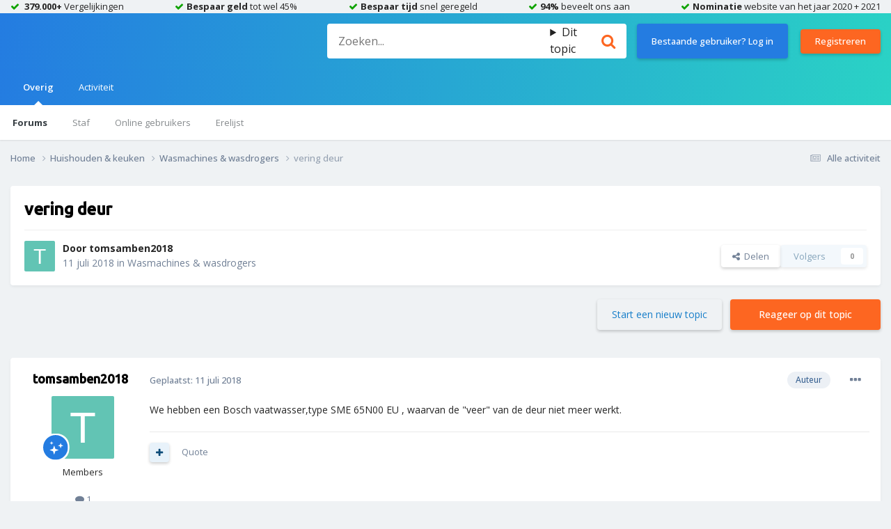

--- FILE ---
content_type: text/html;charset=UTF-8
request_url: https://community.slimster.nl/topic/417-vering-deur/
body_size: 18194
content:
<!DOCTYPE html>
<html lang="en-US" dir="ltr">
	<head>
		<meta charset="utf-8">
        
            

<!-- IPS Data Layer Start -->
<script>
    /* IPS Configuration */
    const IpsDataLayerConfig = {"_events":{"account_login":{"enabled":true,"formatted_name":"community_account_login"},"account_logout":{"enabled":true,"formatted_name":"community_account_logout"},"account_register":{"enabled":true,"formatted_name":"community_account_register"},"content_comment":{"enabled":true,"formatted_name":"community_content_comment"},"content_create":{"enabled":true,"formatted_name":"community_content_create"},"content_react":{"enabled":true,"formatted_name":"community_content_react"},"content_view":{"enabled":false,"formatted_name":"community_content_view"},"search":{"enabled":true,"formatted_name":"community_search"}},"_properties":{"content_container_url":{"event_keys":["content_*","filter_*","sort","file_download"],"pii":false,"formatted_name":"content_container_url","enabled":true,"type":"string","page_level":true},"content_id":{"event_keys":["content_*","file_download"],"pii":false,"formatted_name":"content_id","enabled":true,"type":"number","page_level":true},"author_name":{"event_keys":["content_*","social_reply","file_download"],"pii":true,"formatted_name":"author_name","enabled":true,"type":"string","page_level":true},"content_title":{"event_keys":["content_*","file_download"],"pii":true,"formatted_name":"content_title","enabled":true,"type":"string","page_level":true},"content_url":{"event_keys":["content_*","file_download"],"pii":false,"formatted_name":"content_url","enabled":true,"type":"string","page_level":true},"author_id":{"event_keys":["content_*","social_reply","file_download"],"pii":true,"formatted_name":"author_id","enabled":true,"type":"number | string","replace_with_sso":true,"page_level":true},"comment_type":{"event_keys":["content_comment","content_react","content_quote"],"pii":false,"formatted_name":"comment_type","enabled":true,"type":"string","page_level":false},"comment_url":{"event_keys":["content_comment","content_react","content_quote"],"pii":false,"formatted_name":"comment_url","enabled":true,"type":"string","page_level":false},"community_area":{"event_keys":["filter_*","sort"],"pii":false,"formatted_name":"community_area","enabled":true,"type":"string","page_level":true},"content_age":{"event_keys":["content_*","file_download"],"pii":false,"formatted_name":"content_age","enabled":true,"type":"number","page_level":true},"content_area":{"event_keys":["content_*","filter_*","sort","file_download"],"pii":false,"formatted_name":"content_area","enabled":true,"type":"string","page_level":true},"content_container_id":{"event_keys":["content_*","filter_*","sort","file_download"],"pii":false,"formatted_name":"content_container_id","enabled":true,"type":"number","page_level":true},"content_container_name":{"event_keys":["content_*","filter_*","sort","file_download"],"pii":false,"formatted_name":"content_container_name","enabled":true,"type":"string","page_level":true},"content_container_path":{"event_keys":["content_*"],"pii":false,"formatted_name":"content_container_path","enabled":false,"type":"array","page_level":true,"default":[]},"content_container_type":{"event_keys":["content_*","filter_*","sort","file_download"],"pii":false,"formatted_name":"content_container_type","enabled":true,"type":"string","page_level":true},"content_type":{"event_keys":["content_*","filter_*","sort","file_download"],"pii":false,"formatted_name":"content_type","enabled":true,"type":"string","page_level":true},"file_name":{"event_keys":["file_download"],"pii":false,"formatted_name":"file_name","enabled":true,"type":"string","page_level":false},"ips_time":{"event_keys":["*"],"pii":false,"formatted_name":"ips_time","enabled":true,"type":"number","page_level":true},"page_number":{"event_keys":["content_view","query","filter","sort"],"pii":false,"formatted_name":"page_number","enabled":true,"type":"number","page_level":true},"comment_id":{"event_keys":["content_comment","content_react","content_quote"],"pii":false,"formatted_name":"comment_id","enabled":true,"type":"number","page_level":false},"logged_in":{"event_keys":[],"pii":false,"formatted_name":"logged_in","enabled":true,"type":"number","page_level":true},"logged_in_time":{"event_keys":[],"pii":false,"formatted_name":"logged_in_time","enabled":true,"type":"number","page_level":true},"member_group":{"event_keys":[],"pii":false,"formatted_name":"member_group","enabled":true,"type":"string","page_level":true},"member_group_id":{"event_keys":[],"pii":false,"formatted_name":"member_group_id","enabled":true,"type":"number","page_level":true},"member_id":{"event_keys":[],"pii":true,"formatted_name":"member_id","enabled":true,"type":"number | string","page_level":true,"replace_with_sso":true},"member_name":{"event_keys":[],"pii":true,"formatted_name":"member_name","enabled":true,"type":"string","page_level":true},"profile_group":{"event_keys":["social_*"],"pii":false,"formatted_name":"profile_group","enabled":true,"type":"string","page_level":true},"profile_group_id":{"event_keys":["social_*"],"pii":false,"formatted_name":"profile_group_id","enabled":true,"type":"number","page_level":true},"profile_id":{"event_keys":["social_*"],"pii":true,"formatted_name":"profile_id","enabled":true,"type":"number | string","page_level":true,"replace_with_sso":true},"profile_name":{"event_keys":["social_*"],"pii":true,"formatted_name":"profile_name","enabled":true,"type":"string","page_level":true},"reaction_type":{"event_keys":["content_react"],"pii":false,"formatted_name":"reaction_type","enabled":true,"type":"string","page_level":false},"sort_by":{"event_keys":["*sort"],"pii":false,"formatted_name":"sort_by","enabled":true,"type":"string","page_level":true},"sort_direction":{"event_keys":["*sort"],"pii":false,"formatted_name":"sort_direction","enabled":true,"type":"string","page_level":true},"view_location":{"event_keys":["*_view"],"pii":false,"formatted_name":"view_location","enabled":true,"type":"string","page_level":true,"default":"page"},"query":{"event_keys":["search"],"pii":false,"formatted_name":"query","enabled":true,"type":"string","page_level":false},"filter_title":{"event_keys":["filter_*"],"pii":false,"formatted_name":"filter_title","enabled":true,"type":"string","page_level":false},"ips_key":{"event_keys":["*"],"pii":false,"formatted_name":"ips_key","enabled":false,"type":"string","page_level":true}},"_pii":true,"_pii_groups":[["author_id","author_name"],["member_id","member_name"],["profile_id","profile_name"]]};

    /* IPS Context */
    const IpsDataLayerContext = {"content_container_url":"https:\/\/community.slimster.nl\/forum\/24-wasmachines-wasdrogers\/","content_id":417,"author_name":"tomsamben2018","content_title":"vering deur","content_url":"https:\/\/community.slimster.nl\/topic\/417-vering-deur\/","author_id":483,"community_area":"Forum","content_age":2746,"content_area":"Forum","content_container_id":24,"content_container_name":"Wasmachines &amp; wasdrogers","content_container_type":"forums","content_type":"topic","ips_time":null,"page_number":null,"logged_in":0,"logged_in_time":null,"member_group":"Guests","member_group_id":2,"member_id":null,"member_name":null,"profile_group":null,"profile_group_id":null,"profile_id":null,"profile_name":null,"sort_by":null,"sort_direction":null,"view_location":"page"};

    /* IPS Events */
    const IpsDataLayerEvents = [];
</script>


<!-- Handlers -->

<!-- Initializers -->
<script> let initcodegtm = context => { if ( !(context instanceof Object) ) { return; } /* Set the key and time */ let ips_time = IpsDataLayerConfig._properties.ips_time.enabled ? IpsDataLayerConfig._properties.ips_time.formatted_name : false; let ips_key = IpsDataLayerConfig._properties.ips_key.enabled ? IpsDataLayerConfig._properties.ips_key.formatted_name : false; if ( ips_time ) { context[ips_time] = Math.floor( Date.now() / 1000 ); } if ( ips_key ) { let s = i => { return Math.floor((1 + Math.random()) * Math.pow(16, i)) .toString(16) .substring(1); }; let mt = Date.now(); let sec = Math.floor(mt / 1000); let secString = sec.toString(16); secString = secString.substring( secString.length - 8 ); let ms = ( mt - ( sec * 1000 ) ) * 1000; /* milliseconds*/ let msString = (ms + 0x100000).toString(16).substring(1); let randomId = secString + msString + s(1) + '.' + s(4) + s(4); context[ips_key] = randomId; } for ( let i in context ) { if ( context[i] === null ) { context[i] = undefined; } } try { if (context instanceof Object) { window.dataLayer = window.dataLayer || []; window.dataLayer.push(context); return; } Debug.log( 'Invalid Data Layer Context: The IPS GTM Data Layer Initializer failed because the context wasn\'t an Object' ); } catch (e) { Debug.error('Bad Data Layer Initializer: Event initializer failed!'); } }; initcodegtm(IpsDataLayerContext || {}); </script>
<!-- END Initializers -->

<!-- Head Snippets -->

<!-- Google Tag Manager -->
<script>(function(w,d,s,l,i){w[l]=w[l]||[];w[l].push({'gtm.start':
new Date().getTime(),event:'gtm.js'});var f=d.getElementsByTagName(s)[0],
j=d.createElement(s),dl=l!='dataLayer'?'&l='+l:'';j.async=true;j.src=
'https://www.googletagmanager.com/gtm.js?id='+i+dl;f.parentNode.insertBefore(j,f);
})(window,document,'script','dataLayer','GTM-K72BH8');</script>
<!-- End Google Tag Manager -->

<!-- END Head Snippets -->

<!-- Event Callbacks -->
<script>
const IpsDataLayerEventHandlers = [
    ( () => _event => { try { if ( (_event._properties instanceof Object) && (typeof _event._key === 'string')) { window.dataLayer = window.dataLayer || []; let properties = {}; for ( let pKey in _event._properties ) { properties[_event._key + '.' + pKey] = _event._properties[pKey]; } window.dataLayer.push( { ...properties, 'event': _event._key } ); return; } Debug.log( 'Invalid Data Layer Event: An event wasn\'t processed by the IPS GTM Data Layer Handler. The event\'s _key has to be a string, and its _properties has to be an Object.' ); } catch (e) { Debug.error( e ); } } )
];
</script>
<!-- END Event Callbacks -->

<!-- Properties Callbacks -->
<script>
const IpsDataLayerPropertiesHandlers = [
    ( () => _properties => { try { if ( _properties instanceof Object ) { delete _properties.event; /* this cannot be set since this handler is NOT for adding GTM events*/ window.dataLayer = window.dataLayer || []; window.dataLayer.push( _properties ); } } catch (e) { Debug.error( e ); } } )
];
</script>
<!-- END Properties Callbacks -->

<!-- END Handlers -->

<!-- IPS Data Layer End -->
        
		<title>vering deur - Wasmachines &amp; wasdrogers - Slimster Community</title>
		
		
		
		

	<meta name="viewport" content="width=device-width, initial-scale=1">


	
	


	<meta name="twitter:card" content="summary" />


	
		<meta name="twitter:site" content="@slimsternl" />
	


	
		
			
				<meta property="og:title" content="vering deur">
			
		
	

	
		
			
				<meta property="og:type" content="website">
			
		
	

	
		
			
				<meta property="og:url" content="https://community.slimster.nl/topic/417-vering-deur/">
			
		
	

	
		
			
				<meta name="description" content="We hebben een Bosch vaatwasser,type SME 65N00 EU , waarvan de &quot;veer&quot; van de deur niet meer werkt.">
			
		
	

	
		
			
				<meta property="og:description" content="We hebben een Bosch vaatwasser,type SME 65N00 EU , waarvan de &quot;veer&quot; van de deur niet meer werkt.">
			
		
	

	
		
			
				<meta property="og:updated_time" content="2018-07-11T13:20:48Z">
			
		
	

	
		
			
				<meta property="og:site_name" content="Slimster Community">
			
		
	

	
		
			
				<meta property="og:locale" content="en_US">
			
		
	


	
		<link rel="canonical" href="https://community.slimster.nl/topic/417-vering-deur/" />
	

	
		<link as="style" rel="preload" href="https://community.slimster.nl/applications/core/interface/ckeditor/ckeditor/skins/ips/editor.css?t=O2CD" />
	





<link rel="manifest" href="https://community.slimster.nl/manifest.webmanifest/">
<meta name="msapplication-config" content="https://community.slimster.nl/browserconfig.xml/">
<meta name="msapplication-starturl" content="/">
<meta name="application-name" content="Slimster Community">
<meta name="apple-mobile-web-app-title" content="Slimster Community">

	<meta name="theme-color" content="#ffffff">










<link rel="preload" href="//community.slimster.nl/applications/core/interface/font/fontawesome-webfont.woff2?v=4.7.0" as="font" crossorigin="anonymous">
		


	<link rel="preconnect" href="https://fonts.googleapis.com">
	<link rel="preconnect" href="https://fonts.gstatic.com" crossorigin>
	
		
		
			<link href="https://fonts.googleapis.com/css2?family=Open%20Sans:wght@300;400;500;600;700&display=swap" rel="stylesheet">
		
	



	<link rel='stylesheet' href='https://community.slimster.nl/uploads/css_built_1/341e4a57816af3ba440d891ca87450ff_framework.css?v=c620c991361710411269' media='all'>

	<link rel='stylesheet' href='https://community.slimster.nl/uploads/css_built_1/05e81b71abe4f22d6eb8d1a929494829_responsive.css?v=c620c991361710411269' media='all'>

	<link rel='stylesheet' href='https://community.slimster.nl/uploads/css_built_1/20446cf2d164adcc029377cb04d43d17_flags.css?v=c620c991361710411269' media='all'>

	<link rel='stylesheet' href='https://community.slimster.nl/uploads/css_built_1/90eb5adf50a8c640f633d47fd7eb1778_core.css?v=c620c991361710411269' media='all'>

	<link rel='stylesheet' href='https://community.slimster.nl/uploads/css_built_1/5a0da001ccc2200dc5625c3f3934497d_core_responsive.css?v=c620c991361710411269' media='all'>

	<link rel='stylesheet' href='https://community.slimster.nl/uploads/css_built_1/62e269ced0fdab7e30e026f1d30ae516_forums.css?v=c620c991361710411269' media='all'>

	<link rel='stylesheet' href='https://community.slimster.nl/uploads/css_built_1/76e62c573090645fb99a15a363d8620e_forums_responsive.css?v=c620c991361710411269' media='all'>

	<link rel='stylesheet' href='https://community.slimster.nl/uploads/css_built_1/ebdea0c6a7dab6d37900b9190d3ac77b_topics.css?v=c620c991361710411269' media='all'>





<link rel='stylesheet' href='https://community.slimster.nl/uploads/css_built_1/258adbb6e4f3e83cd3b355f84e3fa002_custom.css?v=c620c991361710411269' media='all'>




		
		

	
	<link rel='shortcut icon' href='https://community.slimster.nl/uploads/monthly_2022_02/1025808752_favicon1.ico' type="image/x-icon">

      	<link rel="preconnect" href="https://fonts.googleapis.com">
      	<link rel="preconnect" href="https://fonts.gstatic.com" crossorigin>
      	<link href="https://fonts.googleapis.com/css2?family=Ubuntu:wght@400;500&display=swap" rel="stylesheet">
	</head>
	<body class='ipsApp ipsApp_front ipsJS_none ipsClearfix' data-controller='core.front.core.app,core.front.core.dataLayer' data-message="" data-pageApp='forums' data-pageLocation='front' data-pageModule='forums' data-pageController='topic' data-pageID='417'  >
		
        

        
            

<!-- IPS Data Body Start -->

<!-- Handlers -->

<!-- Google Tag Manager (noscript) -->
<noscript><iframe src="https://www.googletagmanager.com/ns.html?id=GTM-K72BH8"
height="0" width="0" style="display:none;visibility:hidden"></iframe></noscript>
<!-- End Google Tag Manager (noscript) -->

<!-- END Handlers -->

<!-- IPS Data Layer Body End -->
        
		  <a href='#ipsLayout_mainArea' class='ipsHide' title='Ga naar de hoofdinhoud op deze pagina' accesskey='m'>Ga naar inhoud</a>
		
        <div class="ipsLayout_container header__usps">
                <ul>
                    <li>
                        <span>
                            <b>379.000+</b> Vergelijkingen
                        </span>
                    </li>
                    <li class="usp--hidden">
                        <span>
                            <b>Bespaar geld</b> tot wel 45%
                        </span>
                    </li>
                    <li class="usp--hidden">
                        <span>
                            <b>Bespaar tijd</b> snel geregeld
                        </span>
                    </li>
                    <li class="usp--hidden">
                        <span>
                            <b>94%</b> beveelt ons aan
                        </span>
                    </li>
                    <li class="usp--hidden">
                        <span>
                            <b>Nominatie</b> website van het jaar 2020 + 2021
                        </span>
                    </li>
                </ul>
            </div>
			<div id='ipsLayout_header' class='ipsClearfix'>
				





				<header>
					<div class='ipsLayout_container'>
						


<a href='https://community.slimster.nl/' id='elLogo' accesskey='1'>
  <!-- <img src="https://community.slimster.nl/uploads/monthly_2022_02/slimster-logo-white.png.bc0dc76f9fa7a03ea1767179e4ce0e98.png" alt='Slimster Community'>-->
  <svg xmlns="https://www.w3.org/2000/svg" xmlns:xlink="https://www.w3.org/1999/xlink" id="slimster-logo-white" x="0px" y="0px" viewBox="0 0 793.19 129.04" style="enable-background:new 0 0 793.19 129.04; max-width: 200px" xml:space="preserve" class="svg-icon svg-logo-white">
                            <style type="text/css">
                                .st0{fill:#FFFFFF;}
                            </style>
    <g>
                        <path class="st0" d="M188.02,64.73c-2.84-0.79-6.07-1.47-9.69-2.04c-3.62-0.57-7.03-1.25-10.23-2.04c-3.2-0.79-5.93-1.73-8.2-2.81                                     c-2.27-1.07-3.41-2.52-3.41-4.33c0-1.7,0.99-3.08,2.98-4.16c1.99-1.08,5.82-1.62,11.51-1.62c4.83,0,9.37,0.57,13.63,1.7                                     c4.26,1.13,8.88,3,13.85,5.61l7.88-21.24c-9.52-5.55-20.6-8.33-33.23-8.33c-6.39,0-12.33,0.54-17.79,1.61                                     c-5.47,1.08-10.16,2.8-14.06,5.18c-3.91,2.38-7,5.41-9.27,9.09c-2.28,3.68-3.41,8.07-3.41,13.17c0,4.53,0.99,8.32,2.98,11.38                                     c1.99,3.06,4.83,5.64,8.52,7.73c3.69,2.1,8.17,3.88,13.42,5.35c5.25,1.48,11.08,2.89,17.47,4.25c4.69,1.02,8.1,2.21,10.23,3.57                                     c2.13,1.36,3.2,3.12,3.2,5.27c0,2.72-1.49,4.96-4.47,6.71c-2.98,1.76-7.88,2.63-14.7,2.63c-5.96,0-11.43-0.68-16.41-2.04                                     c-4.97-1.36-8.88-2.83-11.72-4.42l-9.38,19.71c5.97,3.29,12.22,5.55,18.75,6.8c6.53,1.25,12.57,1.87,18.11,1.87                                     c6.53,0,12.68-0.57,18.43-1.7c5.75-1.13,10.72-2.92,14.91-5.35c4.19-2.43,7.49-5.63,9.91-9.6c2.41-3.96,3.62-8.83,3.62-14.61                                     c0-7.48-2.1-13.34-6.28-17.59C200.98,70.25,195.26,67,188.02,64.73 M221.24,123.51h28L249.16,0.17l-28,9.47L221.24,123.51z                                         M262.06,123.4h28.22V25.53h-28.22V123.4z M262.06,17.73h28.22V0.17h-28.22V17.73z M447.54,34.75c-3.5-2.87-7.87-5.13-13.12-6.76                                     c-5.25-1.63-11.23-2.45-17.93-2.45c-6.56,0-12.77,0.71-18.6,2.11c-5.83,1.41-10.72,3.63-14.65,6.68c-2.33-2.48-5.65-4.57-9.95-6.25                                     c-4.3-1.69-9.95-2.54-16.95-2.54c-10.65,0-19.03,2.87-25.16,8.62v-8.78h-28.22v98.14h28.22V57.48c1.17-3.04,3.32-5.49,6.45-7.35                                     c3.13-1.86,6.82-2.79,11.05-2.79c6.26,0,10.86,1.44,13.78,4.31c2.92,2.87,4.37,6,4.37,9.38v62.48h28V58.16                                     c1.17-3.27,3.28-5.89,6.34-7.86c3.06-1.97,6.71-2.96,10.94-2.96c6.27,0,10.86,1.44,13.78,4.31c2.91,2.87,4.37,6,4.37,9.38v62.31h28                                     V58.16c0-4.73-0.91-9.1-2.73-13.1C453.71,41.06,451.05,37.62,447.54,34.75 M526.16,64.74c-2.84-0.79-6.07-1.47-9.7-2.04                                     c-3.62-0.57-7.03-1.25-10.22-2.04c-3.2-0.79-5.93-1.72-8.2-2.8c-2.27-1.08-3.41-2.52-3.41-4.33c0-1.7,0.99-3.08,2.98-4.16                                     c1.99-1.08,5.82-1.62,11.51-1.62c4.82,0,9.37,0.57,13.63,1.7c4.26,1.13,8.88,3,13.85,5.61l7.88-21.24                                     c-9.52-5.55-20.6-8.32-33.24-8.32c-6.39,0-12.32,0.54-17.79,1.61c-5.47,1.08-10.16,2.8-14.06,5.18c-3.91,2.38-7,5.41-9.27,9.09                                     c-2.28,3.68-3.41,8.07-3.41,13.17c0,4.53,0.99,8.33,2.98,11.38c1.99,3.06,4.83,5.63,8.52,7.73c3.7,2.1,8.17,3.88,13.43,5.35                                     c5.25,1.47,11.08,2.89,17.47,4.25c4.69,1.02,8.09,2.21,10.22,3.57c2.13,1.36,3.2,3.12,3.2,5.27c0,2.72-1.49,4.96-4.47,6.71                                     c-2.99,1.75-7.88,2.63-14.7,2.63c-5.97,0-11.44-0.68-16.41-2.04c-4.97-1.36-8.88-2.83-11.72-4.42l-9.38,19.71                                     c5.97,3.29,12.21,5.55,18.75,6.79c6.54,1.25,12.57,1.87,18.11,1.87c6.53,0,12.68-0.57,18.43-1.7c5.75-1.13,10.72-2.91,14.91-5.35                                     c4.19-2.43,7.49-5.63,9.91-9.6c2.41-3.97,3.62-8.84,3.62-14.61c0-7.48-2.1-13.34-6.28-17.59                                     C539.12,70.26,533.41,67.01,526.16,64.74 M602.11,101.59c-3.36,0-5.98-0.62-7.88-1.86c-1.9-1.24-2.84-3.43-2.84-6.59V47h21V25.53                                     h-21V0.17l-27.78,9.3v16.06h-12.46V47h12.46v49.02c0,8.23,2.59,14.85,7.77,19.86c5.18,5.01,12.65,7.52,22.42,7.52                                     c5.1,0,9.07-0.28,11.92-0.85c2.85-0.56,4.99-1.18,6.45-1.86l4.38-23.5c-2.04,1.35-4.34,2.43-6.89,3.21                                     C607.11,101.2,604.59,101.59,602.11,101.59 M708.93,37.45c-4.23-4-9.33-6.99-15.31-8.96c-5.98-1.97-12.54-2.96-19.69-2.96                                     c-7.58,0-14.51,1.13-20.78,3.38c-6.27,2.26-11.63,5.55-16.08,9.89c-4.45,4.34-7.91,9.63-10.39,15.89                                     c-2.48,6.26-3.72,13.33-3.72,21.21c0,15.44,4.34,27.21,13.01,35.33c8.67,8.11,21.18,12.17,37.52,12.17c7.87,0,14.8-1.13,20.78-3.38                                     c5.98-2.25,11.67-6.08,17.06-11.49l-19.03-13.86c-2.48,2.59-5.18,4.37-8.1,5.33c-2.91,0.96-6.2,1.43-9.84,1.43                                     c-2.62,0-5.21-0.31-7.76-0.93c-2.55-0.62-4.89-1.57-7-2.87c-2.11-1.29-3.93-2.84-5.47-4.65c-1.53-1.8-2.51-3.89-2.95-6.26h70.21                                     c0.29-0.9,0.51-2.33,0.66-4.31c0.14-1.97,0.22-4.87,0.22-8.71c0-8.12-1.17-15.18-3.5-21.21C716.44,46.47,713.16,41.45,708.93,37.45                                         M651.19,65.59c0.73-5.52,3.14-10.05,7.22-13.6c4.08-3.55,9.18-5.32,15.31-5.32c5.54,0,10.1,1.77,13.67,5.32                                     c3.57,3.55,5.79,8.09,6.67,13.6H651.19z M786.04,26.63c-2.7-0.73-5.51-1.1-8.42-1.1c-7.59,0-13.64,2.2-18.16,6.59v-6.59h-28.21                                     v97.81h28.21V57.65c0.58-3.15,2-5.66,4.27-7.52c2.26-1.86,5.5-2.79,9.73-2.79c2.62,0,4.78,0.28,6.45,0.85                                     c1.67,0.57,3.17,1.3,4.49,2.2l8.75-20.29C791.1,28.52,788.73,27.37,786.04,26.63"></path>
                    </g>
    <polygon class="st0" points="84.75,123.34 65.34,103.92 19.91,103.92 19.91,44.71 79.19,44.71 79.19,90.03 98.54,109.38                                 98.54,25.36 0.56,25.36 0.56,123.34 "></polygon>
    <rect x="39.67" y="64.47" class="st0" width="19.76" height="19.76"></rect>
    </svg>
</a>

                      	

	<div id="elSearchWrapper">
		<div id='elSearch' data-controller="core.front.core.quickSearch">
			<form accept-charset='utf-8' action='//community.slimster.nl/search/?do=quicksearch' method='post'>
                <input type='search' id='elSearchField' placeholder='Zoeken...' name='q' autocomplete='off' aria-label='Zoeken'>
                <details class='cSearchFilter'>
                    <summary class='cSearchFilter__text'></summary>
                    <ul class='cSearchFilter__menu'>
                        
                        <li><label><input type="radio" name="type" value="all" ><span class='cSearchFilter__menuText'>Overal</span></label></li>
                        
                            
                                <li><label><input type="radio" name="type" value='contextual_{&quot;type&quot;:&quot;forums_topic&quot;,&quot;nodes&quot;:24}' checked><span class='cSearchFilter__menuText'>Dit forum</span></label></li>
                            
                                <li><label><input type="radio" name="type" value='contextual_{&quot;type&quot;:&quot;forums_topic&quot;,&quot;item&quot;:417}' checked><span class='cSearchFilter__menuText'>Dit topic</span></label></li>
                            
                        
                        
                            <li><label><input type="radio" name="type" value="core_statuses_status"><span class='cSearchFilter__menuText'>Statusupdates</span></label></li>
                        
                            <li><label><input type="radio" name="type" value="forums_topic"><span class='cSearchFilter__menuText'>Topics</span></label></li>
                        
                            <li><label><input type="radio" name="type" value="core_members"><span class='cSearchFilter__menuText'>Leden</span></label></li>
                        
                    </ul>
                </details>
				<button class='cSearchSubmit' type="submit" aria-label='Zoeken'><i class="fa fa-search"></i></button>
			</form>
		</div>
	</div>

						
							

	<ul id='elUserNav' class='ipsList_inline cSignedOut ipsResponsive_showDesktop'>
		
		<li id='elSignInLink'>
			<a href='https://community.slimster.nl/login/' data-ipsMenu-closeOnClick="false" data-ipsMenu id='elUserSignIn' class='ipsButton ipsButton_normal'>
				Bestaande gebruiker? Log in
			</a>
			
<div id='elUserSignIn_menu' class='ipsMenu ipsMenu_auto ipsHide'>
	<form accept-charset='utf-8' method='post' action='https://community.slimster.nl/login/'>
		<input type="hidden" name="csrfKey" value="c1d1746dc3fb2b48d3e25342d672f1fd">
		<input type="hidden" name="ref" value="aHR0cHM6Ly9jb21tdW5pdHkuc2xpbXN0ZXIubmwvdG9waWMvNDE3LXZlcmluZy1kZXVyLw==">
		<div data-role="loginForm">
			
			
			
				
<div class="ipsPad ipsForm ipsForm_vertical">
	<h4 class="ipsType_sectionHead">Inloggen</h4>
	<br><br>
	<ul class='ipsList_reset'>
		<li class="ipsFieldRow ipsFieldRow_noLabel ipsFieldRow_fullWidth">
			
			
				<input type="email" placeholder="E-mailadres" name="auth" autocomplete="email">
			
		</li>
		<li class="ipsFieldRow ipsFieldRow_noLabel ipsFieldRow_fullWidth">
			<input type="password" placeholder="Wachtwoord" name="password" autocomplete="current-password">
		</li>
		<li class="ipsFieldRow ipsFieldRow_checkbox ipsClearfix">
			<span class="ipsCustomInput">
				<input type="checkbox" name="remember_me" id="remember_me_checkbox" value="1" checked aria-checked="true">
				<span></span>
			</span>
			<div class="ipsFieldRow_content">
				<label class="ipsFieldRow_label" for="remember_me_checkbox">Laat me ingelogd blijven</label>
				<span class="ipsFieldRow_desc">Niet aangewezen op gedeelde computers</span>
			</div>
		</li>
		<li class="ipsFieldRow ipsFieldRow_fullWidth">
			<button type="submit" name="_processLogin" value="usernamepassword" class="ipsButton ipsButton_primary ipsButton_small" id="elSignIn_submit">Inloggen</button>
			
				<p class="ipsType_right ipsType_small">
					
						<a href='https://community.slimster.nl/lostpassword/' data-ipsDialog data-ipsDialog-title='Wachtwoord vergeten?'>
					
					Wachtwoord vergeten?</a>
				</p>
			
		</li>
	</ul>
</div>
			
		</div>
	</form>
</div>
		</li>
		
			<li>
				
					<a href='https://mijn.slimster.nl' target="_blank" rel="noopener" class='ipsButton ipsButton_normal ipsButton_primary'>Registreren</a>
				
			</li>
		
	</ul>

							
<ul class='ipsMobileHamburger ipsList_reset ipsResponsive_hideDesktop'>
	<li data-ipsDrawer data-ipsDrawer-drawerElem='#elMobileDrawer'>
		<a href='#' >
			
			
				
			
			
			
			<i class='fa fa-navicon'></i>
		</a>
	</li>
</ul>
						
					</div>
				</header>
				

	<nav data-controller='core.front.core.navBar' class=' ipsResponsive_showDesktop'>
		<div class='ipsNavBar_primary ipsLayout_container '>
			<ul data-role="primaryNavBar" class='ipsClearfix'>
				


	
		
		
			
		
		<li class='ipsNavBar_active' data-active id='elNavSecondary_1' data-role="navBarItem" data-navApp="core" data-navExt="CustomItem">
			
			
				<a href="https://community.slimster.nl"  data-navItem-id="1" data-navDefault>
					Overig<span class='ipsNavBar_active__identifier'></span>
				</a>
			
			
				<ul class='ipsNavBar_secondary ' data-role='secondaryNavBar'>
					


	
	

	
		
		
			
		
		<li class='ipsNavBar_active' data-active id='elNavSecondary_10' data-role="navBarItem" data-navApp="forums" data-navExt="Forums">
			
			
				<a href="https://community.slimster.nl"  data-navItem-id="10" data-navDefault>
					Forums<span class='ipsNavBar_active__identifier'></span>
				</a>
			
			
		</li>
	
	

	
	

	
		
		
		<li  id='elNavSecondary_12' data-role="navBarItem" data-navApp="core" data-navExt="StaffDirectory">
			
			
				<a href="https://community.slimster.nl/staff/"  data-navItem-id="12" >
					Staf<span class='ipsNavBar_active__identifier'></span>
				</a>
			
			
		</li>
	
	

	
		
		
		<li  id='elNavSecondary_13' data-role="navBarItem" data-navApp="core" data-navExt="OnlineUsers">
			
			
				<a href="https://community.slimster.nl/online/"  data-navItem-id="13" >
					Online gebruikers<span class='ipsNavBar_active__identifier'></span>
				</a>
			
			
		</li>
	
	

	
		
		
		<li  id='elNavSecondary_14' data-role="navBarItem" data-navApp="core" data-navExt="Leaderboard">
			
			
				<a href="https://community.slimster.nl/leaderboard/"  data-navItem-id="14" >
					Erelijst<span class='ipsNavBar_active__identifier'></span>
				</a>
			
			
		</li>
	
	

					<li class='ipsHide' id='elNavigationMore_1' data-role='navMore'>
						<a href='#' data-ipsMenu data-ipsMenu-appendTo='#elNavigationMore_1' id='elNavigationMore_1_dropdown'>Meer <i class='fa fa-caret-down'></i></a>
						<ul class='ipsHide ipsMenu ipsMenu_auto' id='elNavigationMore_1_dropdown_menu' data-role='moreDropdown'></ul>
					</li>
				</ul>
			
		</li>
	
	

	
		
		
		<li  id='elNavSecondary_2' data-role="navBarItem" data-navApp="core" data-navExt="CustomItem">
			
			
				<a href="https://community.slimster.nl/discover/"  data-navItem-id="2" >
					Activiteit<span class='ipsNavBar_active__identifier'></span>
				</a>
			
			
				<ul class='ipsNavBar_secondary ipsHide' data-role='secondaryNavBar'>
					


	
		
		
		<li  id='elNavSecondary_4' data-role="navBarItem" data-navApp="core" data-navExt="AllActivity">
			
			
				<a href="https://community.slimster.nl/discover/"  data-navItem-id="4" >
					Alle activiteit<span class='ipsNavBar_active__identifier'></span>
				</a>
			
			
		</li>
	
	

	
	

	
	

	
	

	
		
		
		<li  id='elNavSecondary_8' data-role="navBarItem" data-navApp="core" data-navExt="Search">
			
			
				<a href="https://community.slimster.nl/search/"  data-navItem-id="8" >
					Zoeken<span class='ipsNavBar_active__identifier'></span>
				</a>
			
			
		</li>
	
	

	
	

					<li class='ipsHide' id='elNavigationMore_2' data-role='navMore'>
						<a href='#' data-ipsMenu data-ipsMenu-appendTo='#elNavigationMore_2' id='elNavigationMore_2_dropdown'>Meer <i class='fa fa-caret-down'></i></a>
						<ul class='ipsHide ipsMenu ipsMenu_auto' id='elNavigationMore_2_dropdown_menu' data-role='moreDropdown'></ul>
					</li>
				</ul>
			
		</li>
	
	

				<li class='ipsHide' id='elNavigationMore' data-role='navMore'>
					<a href='#' data-ipsMenu data-ipsMenu-appendTo='#elNavigationMore' id='elNavigationMore_dropdown'>Meer</a>
					<ul class='ipsNavBar_secondary ipsHide' data-role='secondaryNavBar'>
						<li class='ipsHide' id='elNavigationMore_more' data-role='navMore'>
							<a href='#' data-ipsMenu data-ipsMenu-appendTo='#elNavigationMore_more' id='elNavigationMore_more_dropdown'>Meer <i class='fa fa-caret-down'></i></a>
							<ul class='ipsHide ipsMenu ipsMenu_auto' id='elNavigationMore_more_dropdown_menu' data-role='moreDropdown'></ul>
						</li>
					</ul>
				</li>
			</ul>
		</div>
	</nav>

				
<ul id='elMobileNav' class='ipsResponsive_hideDesktop' data-controller='core.front.core.mobileNav'>
	
		
			
			
				
				
			
				
					<li id='elMobileBreadcrumb'>
						<a href='https://community.slimster.nl/forum/24-wasmachines-wasdrogers/'>
							<span>Wasmachines &amp; wasdrogers</span>
						</a>
					</li>
				
				
			
				
				
			
		
	
	
	
	<li >
		<a data-action="defaultStream" href='https://community.slimster.nl/discover/'><i class="fa fa-newspaper-o" aria-hidden="true"></i></a>
	</li>

	

	
		<li class='ipsJS_show'>
			<a href='https://community.slimster.nl/search/'><i class='fa fa-search'></i></a>
		</li>
	
</ul>
			</div>
		
		<main id='ipsLayout_body' class='ipsLayout_container'>
			<div id='ipsLayout_contentArea'>
				<div id='ipsLayout_contentWrapper'>
					
<nav class='ipsBreadcrumb ipsBreadcrumb_top ipsFaded_withHover'>
	

	<ul class='ipsList_inline ipsPos_right'>
		
		<li >
			<a data-action="defaultStream" class='ipsType_light '  href='https://community.slimster.nl/discover/'><i class="fa fa-newspaper-o" aria-hidden="true"></i> <span>Alle activiteit</span></a>
		</li>
		
	</ul>

	<ul data-role="breadcrumbList">
		<li>
			<a title="Home" href='https://community.slimster.nl/'>
				<span>Home <i class='fa fa-angle-right'></i></span>
			</a>
		</li>
		
		
			<li>
				
					<a href='https://community.slimster.nl/forum/23-huishouden-keuken/'>
						<span>Huishouden &amp; keuken <i class='fa fa-angle-right' aria-hidden="true"></i></span>
					</a>
				
			</li>
		
			<li>
				
					<a href='https://community.slimster.nl/forum/24-wasmachines-wasdrogers/'>
						<span>Wasmachines &amp; wasdrogers <i class='fa fa-angle-right' aria-hidden="true"></i></span>
					</a>
				
			</li>
		
			<li>
				
					vering deur
				
			</li>
		
	</ul>
</nav>
					
					<div id='ipsLayout_mainArea'>
						<div id='top' class="d-none">
    <script>
      if (typeof googletag !== 'undefined') {
        googletag.cmd.push(function() { googletag.display('top'); });
      }
    </script>
</div>
						
						
						

	




						



<div class='ipsPageHeader ipsResponsive_pull ipsBox ipsPadding sm:ipsPadding:half ipsMargin_bottom'>
		
	
	<div class='ipsFlex ipsFlex-ai:center ipsFlex-fw:wrap ipsGap:4'>
		<div class='ipsFlex-flex:11'>
			<h1 class='ipsType_pageTitle ipsContained_container'>
				

				
				
					<span class='ipsType_break ipsContained'>
						<span>vering deur</span>
					</span>
				
			</h1>
			
			
		</div>
		
	</div>
	<hr class='ipsHr'>
	<div class='ipsPageHeader__meta ipsFlex ipsFlex-jc:between ipsFlex-ai:center ipsFlex-fw:wrap ipsGap:3'>
		<div class='ipsFlex-flex:11'>
			<div class='ipsPhotoPanel ipsPhotoPanel_mini ipsPhotoPanel_notPhone ipsClearfix'>
				


	<a href="https://community.slimster.nl/profile/483-tomsamben2018/" rel="nofollow" data-ipsHover data-ipsHover-width="370" data-ipsHover-target="https://community.slimster.nl/profile/483-tomsamben2018/?do=hovercard" class="ipsUserPhoto ipsUserPhoto_mini" title="Ga naar tomsamben2018's profiel">
		<img src='data:image/svg+xml,%3Csvg%20xmlns%3D%22http%3A%2F%2Fwww.w3.org%2F2000%2Fsvg%22%20viewBox%3D%220%200%201024%201024%22%20style%3D%22background%3A%2362c4b4%22%3E%3Cg%3E%3Ctext%20text-anchor%3D%22middle%22%20dy%3D%22.35em%22%20x%3D%22512%22%20y%3D%22512%22%20fill%3D%22%23ffffff%22%20font-size%3D%22700%22%20font-family%3D%22-apple-system%2C%20BlinkMacSystemFont%2C%20Roboto%2C%20Helvetica%2C%20Arial%2C%20sans-serif%22%3ET%3C%2Ftext%3E%3C%2Fg%3E%3C%2Fsvg%3E' alt='tomsamben2018' loading="lazy">
	</a>

				<div>
					<p class='ipsType_reset ipsType_blendLinks'>
						<span class='ipsType_normal'>
						
							<strong>Door 


<a href='https://community.slimster.nl/profile/483-tomsamben2018/' rel="nofollow" data-ipsHover data-ipsHover-width='370' data-ipsHover-target='https://community.slimster.nl/profile/483-tomsamben2018/?do=hovercard&amp;referrer=https%253A%252F%252Fcommunity.slimster.nl%252Ftopic%252F417-vering-deur%252F' title="Ga naar tomsamben2018's profiel" class="ipsType_break">tomsamben2018</a></strong><br />
							<span class='ipsType_light'><time datetime='2018-07-11T13:20:48Z' title='07/11/2018 01:20  PM' data-short='7 j'>11 juli 2018</time> in <a href="https://community.slimster.nl/forum/24-wasmachines-wasdrogers/">Wasmachines &amp; wasdrogers</a></span>
						
						</span>
					</p>
				</div>
			</div>
		</div>
		
			<div class='ipsFlex-flex:01 ipsResponsive_hidePhone'>
				<div class='ipsShareLinks'>
					
						


    <a href='#elShareItem_1954569710_menu' id='elShareItem_1954569710' data-ipsMenu class='ipsShareButton ipsButton ipsButton_verySmall ipsButton_link ipsButton_link--light'>
        <span><i class='fa fa-share-alt'></i></span> &nbsp;Delen
    </a>

    <div class='ipsPadding ipsMenu ipsMenu_auto ipsHide' id='elShareItem_1954569710_menu' data-controller="core.front.core.sharelink">
        <ul class='ipsList_inline'>
            
                <li>
<a href="https://x.com/share?url=https%3A%2F%2Fcommunity.slimster.nl%2Ftopic%2F417-vering-deur%2F" class="cShareLink cShareLink_x" target="_blank" data-role="shareLink" title='Share on X' data-ipsTooltip rel='nofollow noopener'>
    <i class="fa fa-x"></i>
</a></li>
            
                <li>
<a href="https://www.facebook.com/sharer/sharer.php?u=https%3A%2F%2Fcommunity.slimster.nl%2Ftopic%2F417-vering-deur%2F" class="cShareLink cShareLink_facebook" target="_blank" data-role="shareLink" title='Deel op Facebook' data-ipsTooltip rel='noopener nofollow'>
	<i class="fa fa-facebook"></i>
</a></li>
            
                <li>
<a href="https://www.reddit.com/submit?url=https%3A%2F%2Fcommunity.slimster.nl%2Ftopic%2F417-vering-deur%2F&amp;title=vering+deur" rel="nofollow noopener" class="cShareLink cShareLink_reddit" target="_blank" title='Delen op Reddit' data-ipsTooltip>
	<i class="fa fa-reddit"></i>
</a></li>
            
                <li>
<a href="https://www.linkedin.com/shareArticle?mini=true&amp;url=https%3A%2F%2Fcommunity.slimster.nl%2Ftopic%2F417-vering-deur%2F&amp;title=vering+deur" rel="nofollow noopener" class="cShareLink cShareLink_linkedin" target="_blank" data-role="shareLink" title='Deel op LinkedIn' data-ipsTooltip>
	<i class="fa fa-linkedin"></i>
</a></li>
            
                <li>
<a href="https://pinterest.com/pin/create/button/?url=https://community.slimster.nl/topic/417-vering-deur/&amp;media=" class="cShareLink cShareLink_pinterest" rel="nofollow noopener" target="_blank" data-role="shareLink" title='Delen op Pinterest' data-ipsTooltip>
	<i class="fa fa-pinterest"></i>
</a></li>
            
        </ul>
        
            <hr class='ipsHr'>
            <button class='ipsHide ipsButton ipsButton_verySmall ipsButton_light ipsButton_fullWidth ipsMargin_top:half' data-controller='core.front.core.webshare' data-role='webShare' data-webShareTitle='vering deur' data-webShareText='vering deur' data-webShareUrl='https://community.slimster.nl/topic/417-vering-deur/'>Meer opties om te delen...</button>
        
    </div>

					
					
                    

					



					



<div data-followApp='forums' data-followArea='topic' data-followID='417' data-controller='core.front.core.followButton'>
	

	<a href='https://community.slimster.nl/login/' rel="nofollow" class="ipsFollow ipsPos_middle ipsButton ipsButton_light ipsButton_verySmall ipsButton_disabled" data-role="followButton" data-ipsTooltip title='Log in om dit te volgen'>
		<span>Volgers</span>
		<span class='ipsCommentCount'>0</span>
	</a>

</div>
				</div>
			</div>
					
	</div>
	
	
</div>








<div class='ipsClearfix'>
	<ul class="ipsToolList ipsToolList_horizontal ipsClearfix ipsSpacer_both ">
		
			<li class='ipsToolList_primaryAction'>
				<span data-controller='forums.front.topic.reply'>
					
						<a href='#replyForm' rel="nofollow" class='ipsButton ipsButton_important ipsButton_medium ipsButton_fullWidth' data-action='replyToTopic'>Reageer op dit topic</a>
					
				</span>
			</li>
		
		
			<li class='ipsResponsive_hidePhone'>
				
					<a href="https://community.slimster.nl/forum/24-wasmachines-wasdrogers/?do=add" rel="nofollow" class='ipsButton ipsButton_link ipsButton_medium ipsButton_fullWidth' title='Start een nieuw topic in dit forum'>Start een nieuw topic</a>
				
			</li>
		
		
	</ul>
</div>

<div id='comments' data-controller='core.front.core.commentFeed,forums.front.topic.view, core.front.core.ignoredComments' data-autoPoll data-baseURL='https://community.slimster.nl/topic/417-vering-deur/' data-lastPage data-feedID='topic-417' class='cTopic ipsClear ipsSpacer_top'>
	
			
	

	

<div data-controller='core.front.core.recommendedComments' data-url='https://community.slimster.nl/topic/417-vering-deur/?recommended=comments' class='ipsRecommendedComments ipsHide'>
	<div data-role="recommendedComments">
		<h2 class='ipsType_sectionHead ipsType_large ipsType_bold ipsMargin_bottom'>Aanbevolen berichten</h2>
		
	</div>
</div>
	
	<div id="elPostFeed" data-role='commentFeed' data-controller='core.front.core.moderation' >
		<form action="https://community.slimster.nl/topic/417-vering-deur/?csrfKey=c1d1746dc3fb2b48d3e25342d672f1fd&amp;do=multimodComment" method="post" data-ipsPageAction data-role='moderationTools'>
			
			
				

					

					
					



<a id='comment-1192'></a>
<article  id='elComment_1192' class='cPost ipsBox ipsResponsive_pull  ipsComment  ipsComment_parent ipsClearfix ipsClear ipsColumns ipsColumns_noSpacing ipsColumns_collapsePhone    '>
	

	

	<div class='cAuthorPane_mobile ipsResponsive_showPhone'>
		<div class='cAuthorPane_photo'>
			<div class='cAuthorPane_photoWrap'>
				


	<a href="https://community.slimster.nl/profile/483-tomsamben2018/" rel="nofollow" data-ipsHover data-ipsHover-width="370" data-ipsHover-target="https://community.slimster.nl/profile/483-tomsamben2018/?do=hovercard" class="ipsUserPhoto ipsUserPhoto_large" title="Ga naar tomsamben2018's profiel">
		<img src='data:image/svg+xml,%3Csvg%20xmlns%3D%22http%3A%2F%2Fwww.w3.org%2F2000%2Fsvg%22%20viewBox%3D%220%200%201024%201024%22%20style%3D%22background%3A%2362c4b4%22%3E%3Cg%3E%3Ctext%20text-anchor%3D%22middle%22%20dy%3D%22.35em%22%20x%3D%22512%22%20y%3D%22512%22%20fill%3D%22%23ffffff%22%20font-size%3D%22700%22%20font-family%3D%22-apple-system%2C%20BlinkMacSystemFont%2C%20Roboto%2C%20Helvetica%2C%20Arial%2C%20sans-serif%22%3ET%3C%2Ftext%3E%3C%2Fg%3E%3C%2Fsvg%3E' alt='tomsamben2018' loading="lazy">
	</a>

				
				
					<a href="https://community.slimster.nl/profile/483-tomsamben2018/badges/" rel="nofollow">
						
<img src='https://community.slimster.nl/uploads/monthly_2022_07/101362407_Level1-Nieuwster.svg.10e758880400169c8268fbb33fbb8952.svg' loading="lazy" alt="Nieuwster" class="cAuthorPane_badge cAuthorPane_badge--rank ipsOutline ipsOutline:2px" data-ipsTooltip title="Titel: Nieuwster (1/10)">
					</a>
				
			</div>
		</div>
		<div class='cAuthorPane_content'>
			<h3 class='ipsType_sectionHead cAuthorPane_author ipsType_break ipsType_blendLinks ipsFlex ipsFlex-ai:center'>
				


<a href='https://community.slimster.nl/profile/483-tomsamben2018/' rel="nofollow" data-ipsHover data-ipsHover-width='370' data-ipsHover-target='https://community.slimster.nl/profile/483-tomsamben2018/?do=hovercard&amp;referrer=https%253A%252F%252Fcommunity.slimster.nl%252Ftopic%252F417-vering-deur%252F' title="Ga naar tomsamben2018's profiel" class="ipsType_break">tomsamben2018</a>
			</h3>
			<div class='ipsType_light ipsType_reset'>
				<a href='https://community.slimster.nl/topic/417-vering-deur/?do=findComment&amp;comment=1192' rel="nofollow" class='ipsType_blendLinks'>Geplaatst: <time datetime='2018-07-11T13:20:48Z' title='07/11/2018 01:20  PM' data-short='7 j'>11 juli 2018</time></a>
				
			</div>
		</div>
	</div>
	<aside class='ipsComment_author cAuthorPane ipsColumn ipsColumn_medium ipsResponsive_hidePhone'>
		<h3 class='ipsType_sectionHead cAuthorPane_author ipsType_blendLinks ipsType_break'><strong>


<a href='https://community.slimster.nl/profile/483-tomsamben2018/' rel="nofollow" data-ipsHover data-ipsHover-width='370' data-ipsHover-target='https://community.slimster.nl/profile/483-tomsamben2018/?do=hovercard&amp;referrer=https%253A%252F%252Fcommunity.slimster.nl%252Ftopic%252F417-vering-deur%252F' title="Ga naar tomsamben2018's profiel" class="ipsType_break">tomsamben2018</a></strong>
			
		</h3>
		<ul class='cAuthorPane_info ipsList_reset'>
			<li data-role='photo' class='cAuthorPane_photo'>
				<div class='cAuthorPane_photoWrap'>
					


	<a href="https://community.slimster.nl/profile/483-tomsamben2018/" rel="nofollow" data-ipsHover data-ipsHover-width="370" data-ipsHover-target="https://community.slimster.nl/profile/483-tomsamben2018/?do=hovercard" class="ipsUserPhoto ipsUserPhoto_large" title="Ga naar tomsamben2018's profiel">
		<img src='data:image/svg+xml,%3Csvg%20xmlns%3D%22http%3A%2F%2Fwww.w3.org%2F2000%2Fsvg%22%20viewBox%3D%220%200%201024%201024%22%20style%3D%22background%3A%2362c4b4%22%3E%3Cg%3E%3Ctext%20text-anchor%3D%22middle%22%20dy%3D%22.35em%22%20x%3D%22512%22%20y%3D%22512%22%20fill%3D%22%23ffffff%22%20font-size%3D%22700%22%20font-family%3D%22-apple-system%2C%20BlinkMacSystemFont%2C%20Roboto%2C%20Helvetica%2C%20Arial%2C%20sans-serif%22%3ET%3C%2Ftext%3E%3C%2Fg%3E%3C%2Fsvg%3E' alt='tomsamben2018' loading="lazy">
	</a>

					
					
						
<img src='https://community.slimster.nl/uploads/monthly_2022_07/101362407_Level1-Nieuwster.svg.10e758880400169c8268fbb33fbb8952.svg' loading="lazy" alt="Nieuwster" class="cAuthorPane_badge cAuthorPane_badge--rank ipsOutline ipsOutline:2px" data-ipsTooltip title="Titel: Nieuwster (1/10)">
					
				</div>
			</li>
			
				<li data-role='group'>Members</li>
				
			
			
				<li data-role='stats' class='ipsMargin_top'>
					<ul class="ipsList_reset ipsType_light ipsFlex ipsFlex-ai:center ipsFlex-jc:center ipsGap_row:2 cAuthorPane_stats">
						<li>
							
								<a href="https://community.slimster.nl/profile/483-tomsamben2018/content/" rel="nofollow" title="1 bericht" data-ipsTooltip class="ipsType_blendLinks">
							
								<i class="fa fa-comment"></i> 1
							
								</a>
							
						</li>
						
					</ul>
				</li>
			
			
				

			
		</ul>
	</aside>
	<div class='ipsColumn ipsColumn_fluid ipsMargin:none'>
		

<div id='comment-1192_wrap' data-controller='core.front.core.comment' data-commentApp='forums' data-commentType='forums' data-commentID="1192" data-quoteData='{&quot;userid&quot;:483,&quot;username&quot;:&quot;tomsamben2018&quot;,&quot;timestamp&quot;:1531315248,&quot;contentapp&quot;:&quot;forums&quot;,&quot;contenttype&quot;:&quot;forums&quot;,&quot;contentid&quot;:417,&quot;contentclass&quot;:&quot;forums_Topic&quot;,&quot;contentcommentid&quot;:1192}' class='ipsComment_content ipsType_medium'>

	<div class='ipsComment_meta ipsType_light ipsFlex ipsFlex-ai:center ipsFlex-jc:between ipsFlex-fd:row-reverse'>
		<div class='ipsType_light ipsType_reset ipsType_blendLinks ipsComment_toolWrap'>
			<div class='ipsResponsive_hidePhone ipsComment_badges'>
				<ul class='ipsList_reset ipsFlex ipsFlex-jc:end ipsFlex-fw:wrap ipsGap:2 ipsGap_row:1'>
					
						<li><strong class="ipsBadge ipsBadge_large ipsComment_authorBadge">Auteur</strong></li>
					
					
					
					
					
				</ul>
			</div>
			<ul class='ipsList_reset ipsComment_tools'>
				<li>
					<a href='#elControls_1192_menu' class='ipsComment_ellipsis' id='elControls_1192' title='Meer opties...' data-ipsMenu data-ipsMenu-appendTo='#comment-1192_wrap'><i class='fa fa-ellipsis-h'></i></a>
					<ul id='elControls_1192_menu' class='ipsMenu ipsMenu_narrow ipsHide'>
						
						
							<li class='ipsMenu_item'><a href='https://community.slimster.nl/topic/417-vering-deur/?do=findComment&amp;comment=1192' rel="nofollow" title='Deel dit bericht' data-ipsDialog data-ipsDialog-size='narrow' data-ipsDialog-content='#elShareComment_1192_menu' data-ipsDialog-title="Deel dit bericht" id='elSharePost_1192' data-role='shareComment'>Delen</a></li>
						
                        
						
						
						
							
								
							
							
							
							
							
							
						
					</ul>
				</li>
				
			</ul>
		</div>

		<div class='ipsType_reset ipsResponsive_hidePhone'>
			<a href='https://community.slimster.nl/topic/417-vering-deur/?do=findComment&amp;comment=1192' rel="nofollow" class='ipsType_blendLinks'>Geplaatst: <time datetime='2018-07-11T13:20:48Z' title='07/11/2018 01:20  PM' data-short='7 j'>11 juli 2018</time></a>
			
			<span class='ipsResponsive_hidePhone'>
				
				
			</span>
		</div>
	</div>

	

    

	<div class='cPost_contentWrap'>
		
		<div data-role='commentContent' class='ipsType_normal ipsType_richText ipsPadding_bottom ipsContained' data-controller='core.front.core.lightboxedImages'>
			We hebben een Bosch vaatwasser,type SME 65N00 EU , waarvan de &quot;veer&quot; van de deur niet meer werkt.

			
		</div>

		
			<div class='ipsItemControls'>
				
					
						

	<div data-controller='core.front.core.reaction' class='ipsItemControls_right ipsClearfix '>	
		<div class='ipsReact ipsPos_right'>
			
				
				<div class='ipsReact_blurb ipsHide' data-role='reactionBlurb'>
					
				</div>
			
			
			
		</div>
	</div>

					
				
				<ul class='ipsComment_controls ipsClearfix ipsItemControls_left' data-role="commentControls">
					
						
						
							<li data-ipsQuote-editor='topic_comment' data-ipsQuote-target='#comment-1192' class='ipsJS_show'>
								<button class='ipsButton ipsButton_light ipsButton_verySmall ipsButton_narrow cMultiQuote ipsHide' data-action='multiQuoteComment' data-ipsTooltip data-ipsQuote-multiQuote data-mqId='mq1192' title='MultiQuote'><i class='fa fa-plus'></i></button>
							</li>
							<li data-ipsQuote-editor='topic_comment' data-ipsQuote-target='#comment-1192' class='ipsJS_show'>
								<a href='#' data-action='quoteComment' data-ipsQuote-singleQuote>Quote</a>
							</li>
						
						
						
												
					
					<li class='ipsHide' data-role='commentLoading'>
						<span class='ipsLoading ipsLoading_tiny ipsLoading_noAnim'></span>
					</li>
				</ul>
			</div>
		

		
	</div>

	

	



<div class='ipsPadding ipsHide cPostShareMenu' id='elShareComment_1192_menu'>
	<h5 class='ipsType_normal ipsType_reset'>Link naar reactie</h5>
	
		
	
	
	<input type='text' value='https://community.slimster.nl/topic/417-vering-deur/?do=findComment&amp;comment=1192' class='ipsField_fullWidth'>

	
	<h5 class='ipsType_normal ipsType_reset ipsSpacer_top'>Delen op andere sites</h5>
	

	<ul class='ipsList_inline ipsList_noSpacing ipsClearfix' data-controller="core.front.core.sharelink">
		
			<li>
<a href="https://x.com/share?url=https%3A%2F%2Fcommunity.slimster.nl%2Ftopic%2F417-vering-deur%2F%3Fdo%3DfindComment%26comment%3D1192" class="cShareLink cShareLink_x" target="_blank" data-role="shareLink" title='Share on X' data-ipsTooltip rel='nofollow noopener'>
    <i class="fa fa-x"></i>
</a></li>
		
			<li>
<a href="https://www.facebook.com/sharer/sharer.php?u=https%3A%2F%2Fcommunity.slimster.nl%2Ftopic%2F417-vering-deur%2F%3Fdo%3DfindComment%26comment%3D1192" class="cShareLink cShareLink_facebook" target="_blank" data-role="shareLink" title='Deel op Facebook' data-ipsTooltip rel='noopener nofollow'>
	<i class="fa fa-facebook"></i>
</a></li>
		
			<li>
<a href="https://www.reddit.com/submit?url=https%3A%2F%2Fcommunity.slimster.nl%2Ftopic%2F417-vering-deur%2F%3Fdo%3DfindComment%26comment%3D1192&amp;title=vering+deur" rel="nofollow noopener" class="cShareLink cShareLink_reddit" target="_blank" title='Delen op Reddit' data-ipsTooltip>
	<i class="fa fa-reddit"></i>
</a></li>
		
			<li>
<a href="https://www.linkedin.com/shareArticle?mini=true&amp;url=https%3A%2F%2Fcommunity.slimster.nl%2Ftopic%2F417-vering-deur%2F%3Fdo%3DfindComment%26comment%3D1192&amp;title=vering+deur" rel="nofollow noopener" class="cShareLink cShareLink_linkedin" target="_blank" data-role="shareLink" title='Deel op LinkedIn' data-ipsTooltip>
	<i class="fa fa-linkedin"></i>
</a></li>
		
			<li>
<a href="https://pinterest.com/pin/create/button/?url=https://community.slimster.nl/topic/417-vering-deur/?do=findComment%26comment=1192&amp;media=" class="cShareLink cShareLink_pinterest" rel="nofollow noopener" target="_blank" data-role="shareLink" title='Delen op Pinterest' data-ipsTooltip>
	<i class="fa fa-pinterest"></i>
</a></li>
		
	</ul>


	<hr class='ipsHr'>
	<button class='ipsHide ipsButton ipsButton_small ipsButton_light ipsButton_fullWidth ipsMargin_top:half' data-controller='core.front.core.webshare' data-role='webShare' data-webShareTitle='vering deur' data-webShareText='We hebben een Bosch vaatwasser,type SME 65N00 EU , waarvan de &quot;veer&quot; van de deur niet meer werkt.' data-webShareUrl='https://community.slimster.nl/topic/417-vering-deur/?do=findComment&amp;comment=1192'>Meer opties om te delen...</button>

	
</div>
</div>
	</div>
</article>
					
					
						<div id='mid1' class="d-none">
    <script>
      if (typeof googletag !== 'undefined') {
        googletag.cmd.push(function() { googletag.display('mid1'); });
      }
    </script>
</div>
					
					
				
			
			
<input type="hidden" name="csrfKey" value="c1d1746dc3fb2b48d3e25342d672f1fd" />


		</form>
	</div>

	
	
	
	
	
		<a id='replyForm'></a>
	<div data-role='replyArea' class='cTopicPostArea ipsBox ipsResponsive_pull ipsPadding  ipsSpacer_top' >
			
				
				

	
		<div class='ipsPadding_bottom ipsBorder_bottom ipsMargin_bottom cGuestTeaser'>
			<h2 class='ipsType_pageTitle'>Doe mee aan dit gesprek</h2>
			<p class='ipsType_normal ipsType_reset'>
	
				
					Je kunt dit nu plaatsen en later registreren.
				
				Indien je reeds een account hebt, <a class='ipsType_brandedLink' href='https://community.slimster.nl/login/' data-ipsDialog data-ipsDialog-size='medium' data-ipsDialog-title='Nu inloggen'>log dan nu in</a> om het bericht te plaatsen met je account.
				
			</p>
	
		</div>
	


<form accept-charset='utf-8' class="ipsForm ipsForm_vertical" action="https://community.slimster.nl/topic/417-vering-deur/" method="post" enctype="multipart/form-data">
	<input type="hidden" name="commentform_417_submitted" value="1">
	
		<input type="hidden" name="csrfKey" value="c1d1746dc3fb2b48d3e25342d672f1fd">
	
		<input type="hidden" name="_contentReply" value="1">
	
		<input type="hidden" name="captcha_field" value="1">
	
	
		<input type="hidden" name="MAX_FILE_SIZE" value="2097152">
		<input type="hidden" name="plupload" value="1505429ad1c3b42f0477ad012ab93317">
	
	<div class='ipsComposeArea ipsComposeArea_withPhoto ipsClearfix ipsContained'>
		<div data-role='whosTyping' class='ipsHide ipsMargin_bottom'></div>
		<div class='ipsPos_left ipsResponsive_hidePhone ipsResponsive_block'>

	<span class='ipsUserPhoto ipsUserPhoto_small '>
		<img src='https://community.slimster.nl/uploads/set_resources_1/84c1e40ea0e759e3f1505eb1788ddf3c_default_photo.png' alt='Gast' loading="lazy">
	</span>
</div>
		<div class='ipsComposeArea_editor'>
			
				
					
				
					
						<ul class='ipsForm ipsForm_horizontal ipsMargin_bottom:half' data-ipsEditor-toolList>
							<li class='ipsFieldRow ipsFieldRow_fullWidth'>
								


	<input
		type="email"
		name="guest_email"
        
		id="elInput_guest_email"
		aria-required='true'
		
		
		
		placeholder='Vul je e-mailadres in (dit wordt niet getoond aan andere gebruikers)'
		
		autocomplete="email"
	>
	
	
	

								
							</li>
						</ul>
					
				
					
				
			
			
				
					
						
							
						
						

<div class='ipsType_normal ipsType_richText ipsType_break' data-ipsEditor data-ipsEditor-controller="https://community.slimster.nl/index.php?app=core&amp;module=system&amp;controller=editor" data-ipsEditor-minimized  data-ipsEditor-toolbars='{&quot;desktop&quot;:[{&quot;name&quot;:&quot;row1&quot;,&quot;items&quot;:[&quot;Bold&quot;,&quot;Italic&quot;,&quot;Underline&quot;,&quot;Strike&quot;,&quot;-&quot;,&quot;ipsLink&quot;,&quot;Ipsquote&quot;,&quot;ipsCode&quot;,&quot;ipsEmoticon&quot;,&quot;-&quot;,&quot;BulletedList&quot;,&quot;NumberedList&quot;,&quot;-&quot;,&quot;JustifyLeft&quot;,&quot;JustifyCenter&quot;,&quot;JustifyRight&quot;,&quot;-&quot;,&quot;TextColor&quot;,&quot;FontSize&quot;,&quot;-&quot;,&quot;ipsPreview&quot;,&quot;ipsgiphy&quot;]},&quot;\/&quot;],&quot;tablet&quot;:[{&quot;name&quot;:&quot;row1&quot;,&quot;items&quot;:[&quot;Bold&quot;,&quot;Italic&quot;,&quot;Underline&quot;,&quot;-&quot;,&quot;ipsLink&quot;,&quot;Ipsquote&quot;,&quot;ipsEmoticon&quot;,&quot;-&quot;,&quot;BulletedList&quot;,&quot;NumberedList&quot;,&quot;-&quot;,&quot;ipsPreview&quot;,&quot;ipsgiphy&quot;]},&quot;\/&quot;],&quot;phone&quot;:[{&quot;name&quot;:&quot;row1&quot;,&quot;items&quot;:[&quot;Bold&quot;,&quot;Italic&quot;,&quot;Underline&quot;,&quot;-&quot;,&quot;ipsEmoticon&quot;,&quot;-&quot;,&quot;ipsLink&quot;,&quot;-&quot;,&quot;ipsPreview&quot;,&quot;ipsgiphy&quot;]},&quot;\/&quot;]}' data-ipsEditor-extraPlugins='' data-ipsEditor-postKey="939016e07dc133277390587670bcd05d" data-ipsEditor-autoSaveKey="reply-forums/forums-417"  data-ipsEditor-skin="ips" data-ipsEditor-name="topic_comment_417" data-ipsEditor-pasteBehaviour='rich'  data-ipsEditor-ipsPlugins="ipsautolink,ipsautosave,ipsctrlenter,ipscode,ipscontextmenu,ipsemoticon,ipsimage,ipslink,ipsmentions,ipspage,ipspaste,ipsquote,ipsspoiler,ipsautogrow,ipssource,removeformat,ipsgiphy,ipspreview" data-ipsEditor-contentClass='IPS\forums\Topic' data-ipsEditor-contentId='417'>
    <div data-role='editorComposer'>
		<noscript>
			<textarea name="topic_comment_417_noscript" rows="15"></textarea>
		</noscript>
		<div class="ipsHide norewrite" data-role="mainEditorArea">
			<textarea name="topic_comment_417" data-role='contentEditor' class="ipsHide" tabindex='1'></textarea>
		</div>
		
			<div class='ipsComposeArea_dummy ipsJS_show' tabindex='1'><i class='fa fa-comment-o'></i> Reageer op dit topic</div>
		
		<div class="ipsHide ipsComposeArea_editorPaste" data-role="pasteMessage">
			<p class='ipsType_reset ipsPad_half'>
				
					<a class="ipsPos_right ipsType_normal ipsCursor_pointer ipsComposeArea_editorPasteSwitch" data-action="keepPasteFormatting" title='Behoud opmaak' data-ipsTooltip>&times;</a>
					<i class="fa fa-info-circle"></i>&nbsp; Geplakt als verrijkte tekst. &nbsp;&nbsp;<a class='ipsCursor_pointer' data-action="removePasteFormatting">Plak in plaats daarvan als platte tekst</a>
				
			</p>
		</div>
		<div class="ipsHide ipsComposeArea_editorPaste" data-role="emoticonMessage">
			<p class='ipsType_reset ipsPad_half'>
				<i class="fa fa-info-circle"></i>&nbsp; Er zijn maximaal 75 emoji toegestaan.
			</p>
		</div>
		<div class="ipsHide ipsComposeArea_editorPaste" data-role="embedMessage">
			<p class='ipsType_reset ipsPad_half'>
				<a class="ipsPos_right ipsType_normal ipsCursor_pointer ipsComposeArea_editorPasteSwitch" data-action="keepEmbeddedMedia" title='Behoud ingevoegde inhoud' data-ipsTooltip>&times;</a>
				<i class="fa fa-info-circle"></i>&nbsp; Je link werd automatisch ingevoegd. &nbsp;&nbsp;<a class='ipsCursor_pointer' data-action="removeEmbeddedMedia">Tonen als normale link</a>
			</p>
		</div>
		<div class="ipsHide ipsComposeArea_editorPaste" data-role="embedFailMessage">
			<p class='ipsType_reset ipsPad_half'>
			</p>
		</div>
		<div class="ipsHide ipsComposeArea_editorPaste" data-role="autoSaveRestoreMessage">
			<p class='ipsType_reset ipsPad_half'>
				<a class="ipsPos_right ipsType_normal ipsCursor_pointer ipsComposeArea_editorPasteSwitch" data-action="keepRestoredContents" title='Behoud herstelde inhoud' data-ipsTooltip>&times;</a>
				<i class="fa fa-info-circle"></i>&nbsp; Je vorige inhoud werd hersteld. &nbsp;&nbsp;<a class='ipsCursor_pointer' data-action="clearEditorContents">Leeg de tekstverwerker</a>
			</p>
		</div>
		<div class="ipsHide ipsComposeArea_editorPaste" data-role="imageMessage">
			<p class='ipsType_reset ipsPad_half'>
				<a class="ipsPos_right ipsType_normal ipsCursor_pointer ipsComposeArea_editorPasteSwitch" data-action="removeImageMessage">&times;</a>
				<i class="fa fa-info-circle"></i>&nbsp; Je kunt afbeeldingen niet direct plakken. Upload of voeg afbeeldingen vanaf een URL in
			</p>
		</div>
		
	<div data-ipsEditor-toolList class="ipsAreaBackground_light ipsClearfix">
		<div data-role='attachmentArea'>
			<div class="ipsComposeArea_dropZone ipsComposeArea_dropZoneSmall ipsClearfix ipsClearfix" id='elEditorDrop_topic_comment_417'>
				<div>
					<ul class='ipsList_inline ipsClearfix'>
						
						
						<div>
							<ul class='ipsList_inline ipsClearfix'>
								<li class='ipsPos_right'>
									<a class="ipsButton ipsButton_veryLight ipsButton_verySmall" href='#' data-ipsDialog data-ipsDialog-forceReload data-ipsDialog-title='Afbeeldingen invoegen vanaf URL' data-ipsDialog-url="https://community.slimster.nl/index.php?app=core&amp;module=system&amp;controller=editor&amp;do=link&amp;image=1&amp;postKey=939016e07dc133277390587670bcd05d&amp;editorId=topic_comment_417&amp;csrfKey=c1d1746dc3fb2b48d3e25342d672f1fd">Afbeeldingen invoegen vanaf URL</a></li>
								</li>
							</ul>
						</div>
						
					</ul>
				</div>
			</div>		
		</div>
	</div>
	</div>
	<div data-role='editorPreview' class='ipsHide'>
		<div class='ipsAreaBackground_light ipsPad_half' data-role='previewToolbar'>
			<a href='#' class='ipsPos_right' data-action='closePreview' title='Keer terug naar wijzigingsmodus' data-ipsTooltip>&times;</a>
			<ul class='ipsButton_split'>
				<li data-action='resizePreview' data-size='desktop'><a href='#' title='Bekijk op benaderde desktop grootte' data-ipsTooltip class='ipsButton ipsButton_verySmall ipsButton_primary'>Desktop</a></li>
				<li data-action='resizePreview' data-size='tablet'><a href='#' title='Bekijk op benaderd tablet formaat' data-ipsTooltip class='ipsButton ipsButton_verySmall ipsButton_light'>Tablet</a></li>
				<li data-action='resizePreview' data-size='phone'><a href='#' title='Bekijk op benaderde smartphone grootte' data-ipsTooltip class='ipsButton ipsButton_verySmall ipsButton_light'>Smartphone</a></li>
			</ul>
		</div>
		<div data-role='previewContainer' class='ipsAreaBackground ipsType_center'></div>
	</div>
</div>
						
					
				
					
				
					
				
			
			<ul class='ipsToolList ipsToolList_horizontal ipsClear ipsClearfix ipsJS_hide' data-ipsEditor-toolList>
				
					
						
					
						
					
						
							<li class='ipsPos_left ipsResponsive_noFloat  ipsType_medium ipsType_light'>
								

<div data-ipsCaptcha data-ipsCaptcha-service='recaptcha_invisible' data-ipsCaptcha-key="6LcH7UEUAAAAAIGWgOoyBKAqjLmOIKzfJTOjyC7z" data-ipsCaptcha-lang="en_US">
	<noscript>
	  <div style="width: 302px; height: 352px;">
	    <div style="width: 302px; height: 352px; position: relative;">
	      <div style="width: 302px; height: 352px; position: absolute;">
	        <iframe src="https://www.google.com/recaptcha/api/fallback?k=6LcH7UEUAAAAAIGWgOoyBKAqjLmOIKzfJTOjyC7z" style="width: 302px; height:352px; border-style: none;">
	        </iframe>
	      </div>
	      <div style="width: 250px; height: 80px; position: absolute; border-style: none; bottom: 21px; left: 25px; margin: 0px; padding: 0px; right: 25px;">
	        <textarea id="g-recaptcha-response" name="g-recaptcha-response" class="g-recaptcha-response" style="width: 250px; height: 80px; border: 1px solid #c1c1c1; margin: 0px; padding: 0px; resize: none;"></textarea>
	      </div>
	    </div>
	  </div>
	</noscript>
</div>

								
							</li>
						
					
				
				
					<li>

	<button type="submit" class="ipsButton ipsButton_primary" tabindex="2" accesskey="s"  role="button">Reactie toevoegen</button>
</li>
				
			</ul>
		</div>
	</div>
</form>
			
		</div>
	

	
		<div class='ipsBox ipsPadding ipsResponsive_pull ipsResponsive_showPhone ipsMargin_top'>
			<div class='ipsShareLinks'>
				
					


    <a href='#elShareItem_500661220_menu' id='elShareItem_500661220' data-ipsMenu class='ipsShareButton ipsButton ipsButton_verySmall ipsButton_light '>
        <span><i class='fa fa-share-alt'></i></span> &nbsp;Delen
    </a>

    <div class='ipsPadding ipsMenu ipsMenu_auto ipsHide' id='elShareItem_500661220_menu' data-controller="core.front.core.sharelink">
        <ul class='ipsList_inline'>
            
                <li>
<a href="https://x.com/share?url=https%3A%2F%2Fcommunity.slimster.nl%2Ftopic%2F417-vering-deur%2F" class="cShareLink cShareLink_x" target="_blank" data-role="shareLink" title='Share on X' data-ipsTooltip rel='nofollow noopener'>
    <i class="fa fa-x"></i>
</a></li>
            
                <li>
<a href="https://www.facebook.com/sharer/sharer.php?u=https%3A%2F%2Fcommunity.slimster.nl%2Ftopic%2F417-vering-deur%2F" class="cShareLink cShareLink_facebook" target="_blank" data-role="shareLink" title='Deel op Facebook' data-ipsTooltip rel='noopener nofollow'>
	<i class="fa fa-facebook"></i>
</a></li>
            
                <li>
<a href="https://www.reddit.com/submit?url=https%3A%2F%2Fcommunity.slimster.nl%2Ftopic%2F417-vering-deur%2F&amp;title=vering+deur" rel="nofollow noopener" class="cShareLink cShareLink_reddit" target="_blank" title='Delen op Reddit' data-ipsTooltip>
	<i class="fa fa-reddit"></i>
</a></li>
            
                <li>
<a href="https://www.linkedin.com/shareArticle?mini=true&amp;url=https%3A%2F%2Fcommunity.slimster.nl%2Ftopic%2F417-vering-deur%2F&amp;title=vering+deur" rel="nofollow noopener" class="cShareLink cShareLink_linkedin" target="_blank" data-role="shareLink" title='Deel op LinkedIn' data-ipsTooltip>
	<i class="fa fa-linkedin"></i>
</a></li>
            
                <li>
<a href="https://pinterest.com/pin/create/button/?url=https://community.slimster.nl/topic/417-vering-deur/&amp;media=" class="cShareLink cShareLink_pinterest" rel="nofollow noopener" target="_blank" data-role="shareLink" title='Delen op Pinterest' data-ipsTooltip>
	<i class="fa fa-pinterest"></i>
</a></li>
            
        </ul>
        
            <hr class='ipsHr'>
            <button class='ipsHide ipsButton ipsButton_verySmall ipsButton_light ipsButton_fullWidth ipsMargin_top:half' data-controller='core.front.core.webshare' data-role='webShare' data-webShareTitle='vering deur' data-webShareText='vering deur' data-webShareUrl='https://community.slimster.nl/topic/417-vering-deur/'>Meer opties om te delen...</button>
        
    </div>

				
				
                

                



<div data-followApp='forums' data-followArea='topic' data-followID='417' data-controller='core.front.core.followButton'>
	

	<a href='https://community.slimster.nl/login/' rel="nofollow" class="ipsFollow ipsPos_middle ipsButton ipsButton_light ipsButton_verySmall ipsButton_disabled" data-role="followButton" data-ipsTooltip title='Log in om dit te volgen'>
		<span>Volgers</span>
		<span class='ipsCommentCount'>0</span>
	</a>

</div>
				
			</div>
		</div>
	
</div>



<div class='ipsPager ipsSpacer_top'>
	<div class="ipsPager_prev">
		
			<a href="https://community.slimster.nl/forum/24-wasmachines-wasdrogers/" title="Ga naar Wasmachines &amp; wasdrogers" rel="parent">
				<span class="ipsPager_type">Ga naar topic overzicht</span>
			</a>
		
	</div>
	
</div>


						


					</div>
					


					
<nav class='ipsBreadcrumb ipsBreadcrumb_bottom ipsFaded_withHover'>
	
		


	

	<ul class='ipsList_inline ipsPos_right'>
		
		<li >
			<a data-action="defaultStream" class='ipsType_light '  href='https://community.slimster.nl/discover/'><i class="fa fa-newspaper-o" aria-hidden="true"></i> <span>Alle activiteit</span></a>
		</li>
		
	</ul>

	<ul data-role="breadcrumbList">
		<li>
			<a title="Home" href='https://community.slimster.nl/'>
				<span>Home <i class='fa fa-angle-right'></i></span>
			</a>
		</li>
		
		
			<li>
				
					<a href='https://community.slimster.nl/forum/23-huishouden-keuken/'>
						<span>Huishouden &amp; keuken <i class='fa fa-angle-right' aria-hidden="true"></i></span>
					</a>
				
			</li>
		
			<li>
				
					<a href='https://community.slimster.nl/forum/24-wasmachines-wasdrogers/'>
						<span>Wasmachines &amp; wasdrogers <i class='fa fa-angle-right' aria-hidden="true"></i></span>
					</a>
				
			</li>
		
			<li>
				
					vering deur
				
			</li>
		
	</ul>
</nav>
				</div>
			</div>
			
		</main>
		
			<footer id='ipsLayout_footer' class='ipsClearfix'>
				<div class='ipsLayout_container'>
					<div id='bottom' class="d-none">
    <script>
      if (typeof googletag !== 'undefined') {
        googletag.cmd.push(function() { googletag.display('bottom'); });
      }
    </script>
</div>
					

<ul id='elFooterSocialLinks' class='ipsList_inline ipsType_center ipsSpacer_top'>
	

	
		<li class='cUserNav_icon'>
			<a href='https://www.facebook.com/slimster.nl' target='_blank' class='cShareLink cShareLink_facebook' rel='noopener noreferrer'><i class='fa fa-facebook'></i></a>
        </li>
	
		<li class='cUserNav_icon'>
			<a href='https://nl.pinterest.com/slimsternl/' target='_blank' class='cShareLink cShareLink_pinterest' rel='noopener noreferrer'><i class='fa fa-pinterest'></i></a>
        </li>
	
		<li class='cUserNav_icon'>
			<a href='https://x.com/slimsternl' target='_blank' class='cShareLink cShareLink_x' rel='noopener noreferrer'><i class='fa fa-x'></i></a>
        </li>
	
		<li class='cUserNav_icon'>
			<a href='https://www.instagram.com/slimster.nl/' target='_blank' class='cShareLink cShareLink_instagram' rel='noopener noreferrer'><i class='fa fa-instagram'></i></a>
        </li>
	
		<li class='cUserNav_icon'>
			<a href='https://www.linkedin.com/company/slimster-nl' target='_blank' class='cShareLink cShareLink_linkedin' rel='noopener noreferrer'><i class='fa fa-linkedin'></i></a>
        </li>
	
		<li class='cUserNav_icon'>
			<a href='https://www.youtube.com/@slimster' target='_blank' class='cShareLink cShareLink_youtube' rel='noopener noreferrer'><i class='fa fa-youtube'></i></a>
        </li>
	

</ul>


<ul class='ipsList_inline ipsType_center ipsSpacer_top' id="elFooterLinks">
	
	
		<li>
			<a href='#elNavLang_menu' id='elNavLang' data-ipsMenu data-ipsMenu-above>Taal <i class='fa fa-caret-down'></i></a>
			<ul id='elNavLang_menu' class='ipsMenu ipsMenu_selectable ipsHide'>
			
				<li class='ipsMenu_item'>
					<form action="//community.slimster.nl/language/?csrfKey=c1d1746dc3fb2b48d3e25342d672f1fd" method="post">
					<input type="hidden" name="ref" value="aHR0cHM6Ly9jb21tdW5pdHkuc2xpbXN0ZXIubmwvdG9waWMvNDE3LXZlcmluZy1kZXVyLw==">
					<button type='submit' name='id' value='1' class='ipsButton ipsButton_link ipsButton_link_secondary'><i class='ipsFlag ipsFlag-us'></i> English (USA) </button>
					</form>
				</li>
			
				<li class='ipsMenu_item ipsMenu_itemChecked'>
					<form action="//community.slimster.nl/language/?csrfKey=c1d1746dc3fb2b48d3e25342d672f1fd" method="post">
					<input type="hidden" name="ref" value="aHR0cHM6Ly9jb21tdW5pdHkuc2xpbXN0ZXIubmwvdG9waWMvNDE3LXZlcmluZy1kZXVyLw==">
					<button type='submit' name='id' value='2' class='ipsButton ipsButton_link ipsButton_link_secondary'><i class='ipsFlag ipsFlag-us'></i> Nederlands (Standaard)</button>
					</form>
				</li>
			
			</ul>
		</li>
	
	
	
	
	
		<li><a rel="nofollow" href='https://community.slimster.nl/contact/' data-ipsdialog  data-ipsdialog-title="Contacteer ons">Contacteer ons</a></li>
	
	<li><a rel="nofollow" href='https://community.slimster.nl/cookies/'>Cookies</a></li>

</ul>	


<p id='elCopyright'>
	<span id='elCopyright_userLine'>© 2011 - 2023 Slimster B.V.</span>
	<a rel='nofollow' title='Invision Community' href='https://www.invisioncommunity.com/'>Powered by Invision Community</a>
</p>
				</div>
			</footer>
			
<div id='elMobileDrawer' class='ipsDrawer ipsHide'>
	<div class='ipsDrawer_menu'>
		<a href='#' class='ipsDrawer_close' data-action='close'><span>&times;</span></a>
		<div class='ipsDrawer_content ipsFlex ipsFlex-fd:column'>
			
				<div class='ipsPadding ipsBorder_bottom'>
					<ul class='ipsToolList ipsToolList_vertical'>
						<li>
							<a href='https://community.slimster.nl/login/' id='elSigninButton_mobile' class='ipsButton ipsButton_light ipsButton_small ipsButton_fullWidth'>Bestaande gebruiker? Log in</a>
						</li>
						
							<li>
								
									<a href='https://mijn.slimster.nl' target="_blank" rel="noopener" class='ipsButton ipsButton_small ipsButton_fullWidth ipsButton_important'>Registreren</a>
								
							</li>
						
					</ul>
				</div>
			

			

			<ul class='ipsDrawer_list ipsFlex-flex:11'>
				

				
				
				
				
					
						
						
							<li class='ipsDrawer_itemParent'>
								<h4 class='ipsDrawer_title'><a href='#'>Overig</a></h4>
								<ul class='ipsDrawer_list'>
									<li data-action="back"><a href='#'>Terug</a></li>
									
									
										
										
										
											
										
											
												
													
													
									
													
									
									
									
										


	

	
		
			<li>
				<a href='https://community.slimster.nl' >
					Forums
				</a>
			</li>
		
	

	

	
		
			<li>
				<a href='https://community.slimster.nl/staff/' >
					Staf
				</a>
			</li>
		
	

	
		
			<li>
				<a href='https://community.slimster.nl/online/' >
					Online gebruikers
				</a>
			</li>
		
	

	
		
			<li>
				<a href='https://community.slimster.nl/leaderboard/' >
					Erelijst
				</a>
			</li>
		
	

										
								</ul>
							</li>
						
					
				
					
						
						
							<li class='ipsDrawer_itemParent'>
								<h4 class='ipsDrawer_title'><a href='#'>Activiteit</a></h4>
								<ul class='ipsDrawer_list'>
									<li data-action="back"><a href='#'>Terug</a></li>
									
									
										
										
										
											
												
													
													
									
													
									
									
									
										


	
		
			<li>
				<a href='https://community.slimster.nl/discover/' >
					Alle activiteit
				</a>
			</li>
		
	

	

	

	

	
		
			<li>
				<a href='https://community.slimster.nl/search/' >
					Zoeken
				</a>
			</li>
		
	

	

										
								</ul>
							</li>
						
					
				
				
			</ul>

			
		</div>
	</div>
</div>

<div id='elMobileCreateMenuDrawer' class='ipsDrawer ipsHide'>
	<div class='ipsDrawer_menu'>
		<a href='#' class='ipsDrawer_close' data-action='close'><span>&times;</span></a>
		<div class='ipsDrawer_content ipsSpacer_bottom ipsPad'>
			<ul class='ipsDrawer_list'>
				<li class="ipsDrawer_listTitle ipsType_reset">Nieuwe aanmaken...</li>
				
			</ul>
		</div>
	</div>
</div>
			
			

	
	<script type='text/javascript'>
		var ipsDebug = false;		
	
		var CKEDITOR_BASEPATH = '//community.slimster.nl/applications/core/interface/ckeditor/ckeditor/';
	
		var ipsSettings = {
			
			
			cookie_path: "/",
			
			cookie_prefix: "ips4_",
			
			
			cookie_ssl: true,
			
            essential_cookies: ["oauth_authorize","member_id","login_key","clearAutosave","lastSearch","device_key","IPSSessionFront","loggedIn","noCache","hasJS","cookie_consent","cookie_consent_optional","language","forumpass_*"],
			upload_imgURL: "",
			message_imgURL: "",
			notification_imgURL: "",
			baseURL: "//community.slimster.nl/",
			jsURL: "//community.slimster.nl/applications/core/interface/js/js.php",
			csrfKey: "c1d1746dc3fb2b48d3e25342d672f1fd",
			antiCache: "c620c991361710411269",
			jsAntiCache: "c620c991361726633350",
			disableNotificationSounds: true,
			useCompiledFiles: true,
			links_external: true,
			memberID: 0,
			lazyLoadEnabled: true,
			blankImg: "//community.slimster.nl/applications/core/interface/js/spacer.png",
			googleAnalyticsEnabled: false,
			matomoEnabled: false,
			viewProfiles: true,
			mapProvider: 'none',
			mapApiKey: '',
			pushPublicKey: "BI4gVC67Q_4ODmhzbqjBBKZ59vxVDCWWDVqDIXVq4nGiFvvIC1W7RBPGGylvmKs-g_U7YGQofdhZz9_8U61QqLQ",
			relativeDates: true
		};
		
		
		
		
			ipsSettings['maxImageDimensions'] = {
				width: 1000,
				height: 750
			};
		
		
	</script>





<script type='text/javascript' src='https://community.slimster.nl/uploads/javascript_global/root_library.js?v=c620c991361726633350' data-ips></script>


<script type='text/javascript' src='https://community.slimster.nl/uploads/javascript_global/root_js_lang_2.js?v=c620c991361726633350' data-ips></script>


<script type='text/javascript' src='https://community.slimster.nl/uploads/javascript_global/root_framework.js?v=c620c991361726633350' data-ips></script>


<script type='text/javascript' src='https://community.slimster.nl/uploads/javascript_core/global_global_core.js?v=c620c991361726633350' data-ips></script>


<script type='text/javascript' src='https://community.slimster.nl/uploads/javascript_global/root_front.js?v=c620c991361726633350' data-ips></script>


<script type='text/javascript' src='https://community.slimster.nl/uploads/javascript_core/front_front_core.js?v=c620c991361726633350' data-ips></script>


<script type='text/javascript' src='https://community.slimster.nl/uploads/javascript_forums/front_front_topic.js?v=c620c991361726633350' data-ips></script>


<script type='text/javascript' src='https://community.slimster.nl/uploads/javascript_global/root_map.js?v=c620c991361726633350' data-ips></script>



	<script type='text/javascript'>
		
			ips.setSetting( 'date_format', jQuery.parseJSON('"mm\/dd\/yy"') );
		
			ips.setSetting( 'date_first_day', jQuery.parseJSON('0') );
		
			ips.setSetting( 'ipb_url_filter_option', jQuery.parseJSON('"none"') );
		
			ips.setSetting( 'url_filter_any_action', jQuery.parseJSON('"allow"') );
		
			ips.setSetting( 'bypass_profanity', jQuery.parseJSON('0') );
		
			ips.setSetting( 'emoji_style', jQuery.parseJSON('"native"') );
		
			ips.setSetting( 'emoji_shortcodes', jQuery.parseJSON('true') );
		
			ips.setSetting( 'emoji_ascii', jQuery.parseJSON('true') );
		
			ips.setSetting( 'emoji_cache', jQuery.parseJSON('1710411223') );
		
			ips.setSetting( 'image_jpg_quality', jQuery.parseJSON('85') );
		
			ips.setSetting( 'cloud2', jQuery.parseJSON('false') );
		
			ips.setSetting( 'isAnonymous', jQuery.parseJSON('false') );
		
		
        
    </script>



<script type='application/ld+json'>
{
    "name": "vering deur",
    "headline": "vering deur",
    "text": "We hebben een Bosch vaatwasser,type SME 65N00 EU , waarvan de \"veer\" van de deur niet meer werkt.",
    "dateCreated": "2018-07-11T13:20:48+0000",
    "datePublished": "2018-07-11T13:20:48+0000",
    "dateModified": "2018-07-11T13:20:48+0000",
    "image": "https://community.slimster.nl/applications/core/interface/email/default_photo.png",
    "author": {
        "@type": "Person",
        "name": "tomsamben2018",
        "image": "https://community.slimster.nl/applications/core/interface/email/default_photo.png",
        "url": "https://community.slimster.nl/profile/483-tomsamben2018/"
    },
    "interactionStatistic": [
        {
            "@type": "InteractionCounter",
            "interactionType": "http://schema.org/ViewAction",
            "userInteractionCount": 1032
        },
        {
            "@type": "InteractionCounter",
            "interactionType": "http://schema.org/CommentAction",
            "userInteractionCount": 0
        },
        {
            "@type": "InteractionCounter",
            "interactionType": "http://schema.org/FollowAction",
            "userInteractionCount": 0
        }
    ],
    "@context": "http://schema.org",
    "@type": "DiscussionForumPosting",
    "@id": "https://community.slimster.nl/topic/417-vering-deur/",
    "isPartOf": {
        "@id": "https://community.slimster.nl/#website"
    },
    "publisher": {
        "@id": "https://community.slimster.nl/#organization",
        "member": {
            "@type": "Person",
            "name": "tomsamben2018",
            "image": "https://community.slimster.nl/applications/core/interface/email/default_photo.png",
            "url": "https://community.slimster.nl/profile/483-tomsamben2018/"
        }
    },
    "url": "https://community.slimster.nl/topic/417-vering-deur/",
    "discussionUrl": "https://community.slimster.nl/topic/417-vering-deur/",
    "mainEntityOfPage": {
        "@type": "WebPage",
        "@id": "https://community.slimster.nl/topic/417-vering-deur/"
    },
    "pageStart": 1,
    "pageEnd": 1
}	
</script>

<script type='application/ld+json'>
{
    "@context": "http://www.schema.org",
    "publisher": "https://community.slimster.nl/#organization",
    "@type": "WebSite",
    "@id": "https://community.slimster.nl/#website",
    "mainEntityOfPage": "https://community.slimster.nl/",
    "name": "Slimster Community",
    "url": "https://community.slimster.nl/",
    "potentialAction": {
        "type": "SearchAction",
        "query-input": "required name=query",
        "target": "https://community.slimster.nl/search/?q={query}"
    },
    "inLanguage": [
        {
            "@type": "Language",
            "name": "English (USA)",
            "alternateName": "en-US"
        },
        {
            "@type": "Language",
            "name": "Nederlands",
            "alternateName": "en-US"
        }
    ]
}	
</script>

<script type='application/ld+json'>
{
    "@context": "http://www.schema.org",
    "@type": "Organization",
    "@id": "https://community.slimster.nl/#organization",
    "mainEntityOfPage": "https://community.slimster.nl/",
    "name": "Slimster Community",
    "url": "https://community.slimster.nl/",
    "logo": {
        "@type": "ImageObject",
        "@id": "https://community.slimster.nl/#logo",
        "url": "https://community.slimster.nl/uploads/monthly_2022_02/slimster-logo-white.png.bc0dc76f9fa7a03ea1767179e4ce0e98.png"
    },
    "sameAs": [
        "https://www.facebook.com/slimster.nl",
        "https://nl.pinterest.com/slimsternl/",
        "https://x.com/slimsternl",
        "https://www.instagram.com/slimster.nl/",
        "https://www.linkedin.com/company/slimster-nl",
        "https://www.youtube.com/@slimster"
    ],
    "address": {
        "@type": "PostalAddress",
        "streetAddress": "Piet Mondriaanlaan 12",
        "addressLocality": "Amersfoort",
        "addressRegion": "Utrecht",
        "postalCode": "3812 GV",
        "addressCountry": "NL"
    }
}	
</script>

<script type='application/ld+json'>
{
    "@context": "http://schema.org",
    "@type": "BreadcrumbList",
    "itemListElement": [
        {
            "@type": "ListItem",
            "position": 1,
            "item": {
                "@id": "https://community.slimster.nl/forum/23-huishouden-keuken/",
                "name": "Huishouden &amp; keuken"
            }
        },
        {
            "@type": "ListItem",
            "position": 2,
            "item": {
                "@id": "https://community.slimster.nl/forum/24-wasmachines-wasdrogers/",
                "name": "Wasmachines &amp; wasdrogers"
            }
        }
    ]
}	
</script>

<script type='application/ld+json'>
{
    "@context": "http://schema.org",
    "@type": "ContactPage",
    "url": "https://community.slimster.nl/contact/"
}	
</script>



<script type='text/javascript'>
    (() => {
        let gqlKeys = [];
        for (let [k, v] of Object.entries(gqlKeys)) {
            ips.setGraphQlData(k, v);
        }
    })();
</script>
			
			
		
		<!--ipsQueryLog-->
		<!--ipsCachingLog-->
		
		
			
		
		

      
	</body>
</html>

--- FILE ---
content_type: text/html; charset=utf-8
request_url: https://www.google.com/recaptcha/api2/aframe
body_size: -250
content:
<!DOCTYPE HTML><html><head><meta http-equiv="content-type" content="text/html; charset=UTF-8"></head><body><script nonce="anR2dK3Ikr406Ihood1cOw">/** Anti-fraud and anti-abuse applications only. See google.com/recaptcha */ try{var clients={'sodar':'https://pagead2.googlesyndication.com/pagead/sodar?'};window.addEventListener("message",function(a){try{if(a.source===window.parent){var b=JSON.parse(a.data);var c=clients[b['id']];if(c){var d=document.createElement('img');d.src=c+b['params']+'&rc='+(localStorage.getItem("rc::a")?sessionStorage.getItem("rc::b"):"");window.document.body.appendChild(d);sessionStorage.setItem("rc::e",parseInt(sessionStorage.getItem("rc::e")||0)+1);localStorage.setItem("rc::h",'1768644891023');}}}catch(b){}});window.parent.postMessage("_grecaptcha_ready", "*");}catch(b){}</script></body></html>